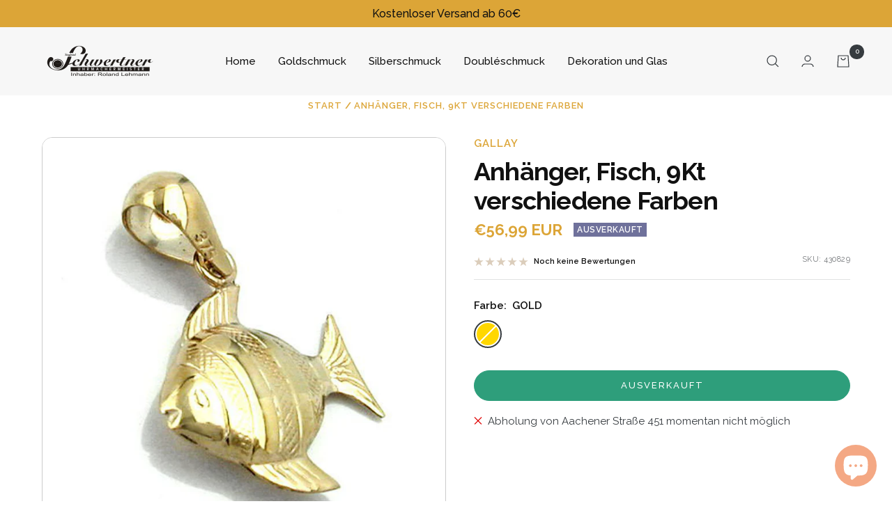

--- FILE ---
content_type: text/css
request_url: https://schwertner24.com/cdn/shop/t/11/assets/style.css?v=25431512183955007601697385743
body_size: 2678
content:
@import"https://fonts.googleapis.com/css2?family=Raleway:ital,wght@0,100;0,200;0,300;0,400;0,500;0,600;0,700;0,800;0,900;1,100;1,200;1,300;1,400;1,500;1,600;1,700;1,800;1,900&display=swap";.announcement-bar__message{padding:6px;color:#111;font-weight:500;font-size:16px}[dir=ltr] .header__cart-count{position:absolute;top:-15px;right:-20px}.container{max-width:1200px!important;padding:0 20px!important}.content-box.content-box--medium{max-width:100%!important;margin:0!important}li.header__linklist-item{position:relative}.header__linklist-link{font-weight:500;color:#111}div#shopify-section-template--17822427316490__slideshow h2.heading.heading--small{font-size:14px;font-weight:600;line-height:20px;margin:0;color:#dca537;width:max-content}div#shopify-section-template--17822427316490__slideshow h3.heading.heading--large{font-size:64px;font-weight:700;text-transform:capitalize;line-height:68px;margin:10px 0 0!important;letter-spacing:1px}product-item.product-item{border:1px solid #ccc;border-radius:10px;overflow:hidden;padding:20px;background:#fff}a.product-item-meta__title,a.product-item__title{font-size:18px;font-weight:600;display:-webkit-box;-webkit-line-clamp:2;-webkit-box-orient:vertical;overflow:hidden;color:#111}span.price{font-size:18px;font-weight:700;color:#dca537}.product-item-meta__reviews-badge{width:100%}h2.heading.heading--small{color:#dca537;margin:0!important;font-size:15px}h3.heading.h2{font-size:48px;margin:10px 0 0;text-transform:capitalize;font-weight:700}.shopify-section--testimonials .section__color-wrapper{background:#111}blockquote.testimonial__content.blockquote{font-size:30px;font-weight:400;letter-spacing:0;color:#fff;line-height:36px}p.testimonial__author{margin:20px 0 0;font-size:16px;font-weight:600;color:#dca537;text-transform:uppercase}blockquote.testimonial__content.blockquote:before{opacity:.7;z-index:-1}section.section{margin:0!important}.shopify-section--text-with-icons .section__color-wrapper{padding:40px 0;background:#f0eee4}.shopify-section--text-with-icons svg.icon{width:100px;height:100px;background:#dca537;border-radius:100%;padding:25px;color:#111;border:2px solid #fff;outline:2px solid #dca537;margin:5px auto 20px}.text-with-icons__list{gap:20px!important}.text-with-icons__list p.heading.heading--small{font-size:18px;margin-bottom:10px!important;font-weight:600;color:#111}.text-with-icons__list p{margin:0!important}.section__color-wrapper{padding:60px 0}div#shopify-section-template--17822427316490__image-with-text .image-with-text__wrapper .image-with-text__content-list{align-items:center}div#shopify-section-template--17822427316490__image-with-text .image-with-text__wrapper h3.heading{font-size:48px;font-weight:700;margin:10px 0}.shopify-section--collection-list .list-collections__item-image-wrapper:before{opacity:0!important}.shopify-section--collection-list .list-collections__item-info p.heading.heading--small{color:#dca537;margin:0!important}.shopify-section--collection-list .list-collections__item-info p.heading.h3{font-weight:600;margin:0!important;text-transform:uppercase!important;font-size:21px;letter-spacing:1px}.shopify-section--collection-list .list-collections__item-info span.heading.heading--small.link{display:none}div#shopify-section-template--17822427316490__image-with-text .image-with-text__image-wrapper{border:1px solid #ccc}div#shopify-section-template--17822427316490__image-with-text image-with-text-item.image-with-text__content{text-align:left!important}.button{border-radius:50px}.content-box font{visibility:visible!important;opacity:1!important}[reveal]{opacity:1!important}footer.footer{background:#111!important}footer.footer p.footer__item-title{font-size:18px;color:#dca537;letter-spacing:0;font-weight:600}footer.footer label.input__label{background:#111!important}footer.footer input.input__field{border:1px solid #dca537}.shopify-section--image-with-text .image-with-text__wrapper{background:#f1f1f1;padding:0!important;justify-content:space-between;max-width:100%!important;margin:60px auto}.shopify-section--image-with-text h3.heading{font-size:48px;font-weight:700;margin:10px 0 15px}.shopify-section--image-with-text p{margin:0 0 10px!important}.shopify-section--image-with-text .image-with-text__wrapper .image-with-text__image-wrapper{margin:0!important;width:45%}.shopify-section--image-with-text .image-with-text__wrapper .image-with-text__content-wrapper{margin:0!important;padding:35px;width:55%}.breadcrumb--floating{position:relative!important;margin:25px 0 0!important}ol.breadcrumb__list{padding:5px!important;width:100%;text-align:center;justify-content:center}ol.breadcrumb__list .breadcrumb__link{color:#dca537;font-weight:600;opacity:1!important;text-transform:uppercase;letter-spacing:1px!important}.breadcrumb__item+.breadcrumb__item:before{opacity:1!important;color:#dca537!important;font-weight:700!important}.page-header__text-wrapper{margin:0 auto!important;max-width:100%!important}.page-header__text-wrapper h1.heading{font-weight:700;font-size:48px;color:#111}span.rating__caption{font-size:11px;font-weight:600;color:#111}.product-list__inner{row-gap:25px!important}.product-facet__filters-header{background:#dca537;padding:10px 25px;border:none!important}.product-facet__filters-header p.heading{font-weight:700;color:#111;font-size:20px;letter-spacing:1px}facet-filters#facet-filters{border:none!important;background:#f1f1f1!important;padding:12px 25px}.product-facet__filter-item button{padding:15px 0!important;color:#111!important}.product-facet__aside-inner{border-radius:10px;overflow:hidden}button.button{background:#2e9e7b!important;border:1px solid #2e9e7b!important;color:#fff!important;text-transform:uppercase!important;font-weight:500!important;line-height:18px;padding:12px 25px}.product-facet__meta-bar-item{font-weight:600;color:#111}span.product-facet__sort-by-title{color:#111;text-transform:capitalize}.product-facet__meta-bar-item.product-facet__meta-bar-item--sort{border:1px solid #ccc;padding:7px 15px 6px;position:relative}.product-facet__meta-bar-item.product-facet__meta-bar-item--sort svg.icon{margin-left:40px}.product-facet__meta-bar{align-items:center!important}sort-by-popover#sort-by-popover{left:0!important;right:0!important;top:100%}.popover-container{position:static}.product.product--thumbnails-left{margin:0 auto!important;padding:30px 0 60px}product-media.product__media .product__media-list-wrapper{border:1px solid #ccc;border-radius:15px;overflow:hidden}product-media.product__media{width:50%}.product__info{width:50%!important;padding-left:40px}h1.product-meta__title.heading{font-size:36px;font-weight:700;color:#111;line-height:42px;margin:10px 0}.product-form__quantity span,.product-form__option-info span{font-weight:600;color:#111}.shopify-section--product-content{background:#f0eee4;padding:60px 0}.shopify-section--product-content .product-content{margin:0}.product-tabs__tab-item-content{color:#111}.product-content__tabs{width:100%!important;max-width:960px!important}.container.vertical-breather{padding:0 20px!important}div#shopify-section-template--17822427873546__1689684958cb1ee169{padding-top:60px}product-recommendations.section{margin:0}product-recommendations.section header.section__header{margin:0 auto 20px}product-recommendations.section h3.heading{font-weight:700;color:#111;font-size:48px}#shopify-product-reviews .spr-button-primary{border-radius:50px!important}textarea{max-height:120px}a.spr-summary-actions-newreview{border-radius:50px!important}h2.spr-header-title{margin:0}div#shopify-product-reviews .spr-form{border:1px solid #ccc!important;border-radius:15px}div#shopify-product-reviews .spr-form input,div#shopify-product-reviews .spr-form textarea{border:1px solid #ccc;border-radius:5px}div#shopify-product-reviews .spr-form label.spr-form-label{color:#111;font-weight:600}.shopify-cleanslate .h7OYsWHrW5495r9beh2n{border-radius:50px}.product__thumbnail-item{padding:0!important;outline:none!important;border:none!important}.product__thumbnail{border-radius:5px!important;background:transparent!important;border:1px solid #ccc!important;overflow:hidden}[dir=ltr] .product--thumbnails-left .product__thumbnail-list{margin-right:15px!important}.product__thumbnail-item[aria-current] .product__thumbnail:after{background:transparent!important;box-shadow:none!important}.list-collections__item-list{grid-template-columns:repeat(auto-fit,calc(100% / 4 - var(--container-gutter) * 2 / 6));grid-gap:15px}.list-collections__item-info{position:absolute;transform:translate(0)!important;top:auto!important;background:#2e9e7b;padding:12px!important;bottom:15px;border-radius:30px;width:calc(100% - 30px);margin:0 auto;left:0;right:0}.review-section .multi-column__item{display:flex;width:100%!important;margin:0 auto;justify-content:center}.review-section .multi-column__inner{display:block!important}.review-section .multi-column__item .multi-column__image-wrapper{margin:0!important;width:40%!important;max-width:40%!important}.review-section .multi-column__item .multi-column__text-container{width:60%;padding:40px;max-width:60%;display:flex;flex-direction:column;background:#f1f1f1;justify-content:center;align-items:center}.review-section .multi-column__item .multi-column__text-container img.multi-column__image{width:100px;height:100px;margin:0 auto;border-radius:100%;object-fit:cover}.review-section .multi-column__item .multi-column__text-container p.heading.h5{margin:15px 0 10px;font-size:18px;font-style:italic;font-weight:700}.review-section .multi-column__item .multi-column__text-container p{margin:0}.shopify-section--newsletter .image-with-text-block__content{width:100%!important;margin:0!important;padding:0!important;background:transparent}.shopify-section--newsletter .image-with-text-block__content .input-row{background:#fff;max-width:600px;display:flex;align-items:center;justify-content:space-between;border-radius:50px;margin:0 auto}.shopify-section--newsletter .image-with-text-block__content .input-row .input{width:100%}.shopify-section--newsletter .image-with-text-block__content .input-row .input:last-child{width:35%}.shopify-section--newsletter .image-with-text-block__content .input-row .input input{background:transparent;border:none!important;outline:none!important;box-shadow:none!important}.shopify-section--newsletter .image-with-text-block__content .input-row .input button.button.button--primary{padding:18px 35px;width:100%!important;display:block;border-radius:0 40px 40px 0}.shopify-section--newsletter .image-with-text-block__image-wrapper img{filter:brightness(.2)}.shopify-section--newsletter h2.heading.heading--small{font-size:48px;font-weight:800;color:#fff;text-transform:capitalize;margin:0 0 5px!important}.shopify-section--newsletter p{font-size:21px;color:#fff;margin:0}.shopify-section--newsletter form{margin:20px 0 0!important}.shopify-section--newsletter image-with-text-block{min-height:300px}h2.product-meta__title{font-weight:700;font-size:40px;margin:10px 0 15px!important}.shopify-section--featured-product header.section__header{margin-bottom:0!important}.shopify-section--featured-product .product-meta__aside{display:none!important}.shopify-section--featured-product store-pickup.product-form__store-availability-container{display:none}.owl-item{float:left}.owl-nav{display:none}.owl-dots{clear:both;display:flex;justify-content:center;padding:10px 0 0;gap:5px}.owl-dots button.owl-dot{background:#ccc;width:12px;height:12px;border-radius:100%}.owl-dots button.owl-dot.active{background:#2e9e7b}.owl-stage-outer{overflow-x:hidden;margin-bottom:10px}section.section.review-section header.section__header{margin-bottom:30px}.review-section .multi-column__item .multi-column__image-wrapper img.multi-column__image{height:380px;object-fit:cover}.list-collections .list-collections__item-image-wrapper img{height:300px;object-fit:cover}.list-collections .list-collections__item-image-wrapper{border-radius:15px;overflow:hidden}.contact__main form#contact_form{background:#f1f1f1;padding:30px;border-left:2px solid #dca537;max-width:600px;border-radius:15px}.page-content{background:#f1f1f1;padding:25px;border-left:2px solid #dca537;margin:20px auto 60px;max-width:900px!important}.shopify-policy__container{background:#f1f1f1;padding:30px!important;border-left:2px solid #dca537;margin:60px auto!important;max-width:960px!important;width:94%!important}.shopify-policy__body{max-width:100%!important;padding-top:15px!important}.shopify-policy__body h1,.page-content h2{font-size:20px;font-weight:700;margin:0}.contact__main form#contact_form .input__field{background:#fff;border:1px solid #ccc}div#shopify-section-template--17822427480330__contact-form .section__color-wrapper{padding:20px 0 60px}.page-content h1{font-size:28px;font-weight:700;margin:0 0 15px}.shopify-section--main-customers-register,.shopify-section--main-customers-login{padding:20px 0 0}.shopify-section--main-customers-register .page-content,.shopify-section--main-customers-login .page-content{max-width:600px!important;border-radius:15px}.shopify-section--main-customers-register .page-content .input__field,.shopify-section--main-customers-login .page-content .input__field{background:#fff}nav.breadcrumb{display:block!important}body{overflow-x:hidden}.vertical-breather{padding:0!important}@media (max-width:999px){.mobile-nav__link{font-size:16px!important;padding:15px 0!important}.mobile-toolbar button.mobile-toolbar__item.mobile-toolbar__item--sort,.product-facet__meta-bar{display:none!important}.review-section .multi-column__item .multi-column__image-wrapper img.multi-column__image{height:410px}.review-section .multi-column__item .multi-column__text-container img.multi-column__image{width:70px;height:70px}.review-section .multi-column__item .multi-column__text-container{padding:15px}button.button{padding:10px 20px!important;letter-spacing:0!important}product-item.product-item{padding:15px}div#shopify-section-template--17822427316490__slideshow h3.heading.heading--large{font-size:45px;line-height:54px}.product__info{width:100%!important;padding-left:0}product-media.product__media{width:100%}.shopify-section--newsletter .image-with-text-block__content{max-width:100%}.shopify-section--newsletter button.button{padding:17px 30px!important}.shopify-section--newsletter h2.heading.heading--small{font-size:36px}.image-with-text{padding:0!important}.shopify-section--image-with-text .image-with-text__wrapper .image-with-text__content-wrapper{padding:20px;width:100%}.shopify-section--image-with-text .image-with-text__wrapper .image-with-text__image-wrapper{width:100%}div#shopify-section-template--17822427316490__87bf3852-bc46-4c74-b9f2-d976454e1850{padding-bottom:60px}.product-facet__meta-bar-item.product-facet__meta-bar-item--sort{width:100%;padding:10px!important}[dir=ltr] .product-facet__sort-by-title{display:block!important}.page-header__text-wrapper h1.heading{font-size:36px}.mobile-nav .mobile-nav .mobile-nav__item{margin:0!important}.mobile-nav .mobile-nav .mobile-nav__item a.mobile-nav__link{padding:10px 0!important}[dir=ltr] .mobile-nav .mobile-nav{margin-bottom:0!important}}@media (max-width:740px){.product-list__inner{row-gap:10px!important}a.product-item-meta__title,a.product-item__title{font-size:16px;line-height:22px}.page-content img{margin:0!important}#shopify-section-template--17822427316490__collection-list .vertical-breather{padding:0!important}.shopify-section--collection-list .list-collections__item-info p.heading.h3{font-size:16px;letter-spacing:0}.shopify-policy__container{width:90%!important;padding:20px!important;overflow-x:hidden}span.footer__copyright{font-size:11px}.footer__copyright,.footer__payment-methods,.footer__aside{margin-top:15px}.footer__item{width:100%!important;padding-top:15px}.footer__item-list{display:block}footer.footer{padding:20px 0!important}.page-content h1,.shopify-policy__body h1,.page-content h2{font-size:17px;line-height:24px}.page-content{padding:15px;margin:15px auto 30px}.page-header__text-wrapper p{margin:0}.page-header__text-wrapper h1.heading{font-size:28px;margin-bottom:10px}product-recommendations.section h3.heading{font-size:24px}.shopify-section--product-content{padding:20px 0}.product-tabs__tab-item-wrapper{padding:0!important}.product-content__tabs{margin:0!important}h1.product-meta__title.heading{font-size:22px;line-height:30px}.shopify-section--image-with-text .image-with-text__wrapper{margin:30px auto}footer.footer p.footer__item-title{font-size:16px}.footer__item-list{grid-gap:15px;gap:15px}.shopify-section--image-with-text h3.heading{font-size:36px;margin:5px 0 10px}.product.product--thumbnails-left{padding:10px 0 30px!important}.section__color-wrapper{padding:40px 0}.shopify-section--newsletter .image-with-text-block__content .input-row .input:last-child{margin:0!important}.shopify-section--newsletter p{font-size:16px;line-height:24px}.shopify-section--newsletter h2.heading.heading--small{font-size:21px;line-height:24px}.shopify-section--newsletter .image-with-text-block__content{padding:40px 0!important}.review-section .multi-column__item .multi-column__image-wrapper img.multi-column__image{height:auto}.review-section .multi-column__item{flex-direction:column}.review-section .multi-column__item .multi-column__text-container{width:100%;max-width:100%}.review-section .multi-column__item .multi-column__image-wrapper{width:100%!important;max-width:100%!important}.product-list__inner:not(.product-list__inner--scroller){padding:0 10px}h2.product-meta__title{font-size:24px}h3.heading.h2{font-size:28px}.list-collections__item-info{padding:10px!important;width:calc(100% - 15px)}.list-collections .list-collections__item-image-wrapper img{height:250px}.list-collections__item-list{grid-template-columns:repeat(auto-fit,calc(100% / 2 - var(--container-gutter) * 1 / 3))}div#shopify-section-template--17822427316490__slideshow h3.heading.heading--large{font-size:28px;line-height:36px}div#shopify-section-template--17822427316490__slideshow h2.heading.heading--small{font-size:10px;line-height:18px}div#shopify-section-template--17822427480330__contact-form .section__color-wrapper{padding:20px 0 30px}nav.breadcrumb{padding-top:10px!important}.button-wrapper{margin-top:20px!important}product-item.product-item{padding:15px 8px}span.footer__copyright{display:block}span.price{font-size:16px}}
/*# sourceMappingURL=/cdn/shop/t/11/assets/style.css.map?v=25431512183955007601697385743 */


--- FILE ---
content_type: text/javascript; charset=utf-8
request_url: https://schwertner24.com/products/430829.js
body_size: 428
content:
{"id":8271086551306,"title":"Anhänger, Fisch, 9Kt verschiedene Farben","handle":"430829","description":"putziger kleiner Anhänger Fisch, fiigran gearbeitet, leicht gewölbt und hohl, 375er Gold (9 Karat), Ein wunderschönes Geschenk zum Geburtstag, Schuleinführung oder einfach als kleine Überraschung!\u003cbr\u003e\u003cbr\u003e\u003cstrong\u003eAbmessung:\u003c\/strong\u003e 14x11mm\u003cbr\u003e\u003cstrong\u003eÖse innen:\u003c\/strong\u003e 4x2mm\u003cbr\u003e\u003cstrong\u003eGewicht:\u003c\/strong\u003e 0,36g\u003cbr\u003e\u003cstrong\u003eLegierung:\u003c\/strong\u003e 375\/000 Gold, 9 Karat\u003cbr\u003ePreis per 1 Stck","published_at":"2023-07-31T17:05:32+02:00","created_at":"2023-07-31T17:05:33+02:00","vendor":"Gallay","type":"","tags":[],"price":5699,"price_min":5699,"price_max":5699,"available":false,"price_varies":false,"compare_at_price":null,"compare_at_price_min":0,"compare_at_price_max":0,"compare_at_price_varies":false,"variants":[{"id":44651028381962,"title":"GOLD","option1":"GOLD","option2":null,"option3":null,"sku":"430829","requires_shipping":true,"taxable":true,"featured_image":{"id":45183231099146,"product_id":8271086551306,"position":1,"created_at":"2023-11-27T22:38:56+01:00","updated_at":"2023-11-27T22:38:56+01:00","alt":null,"width":1000,"height":1000,"src":"https:\/\/cdn.shopify.com\/s\/files\/1\/0557\/2771\/8608\/products\/430829xx.jpg?v=1701121136","variant_ids":[44651028381962]},"available":false,"name":"Anhänger, Fisch, 9Kt verschiedene Farben - GOLD","public_title":"GOLD","options":["GOLD"],"price":5699,"weight":0,"compare_at_price":null,"inventory_management":"shopify","barcode":"430829","featured_media":{"alt":null,"id":37906873254154,"position":1,"preview_image":{"aspect_ratio":1.0,"height":1000,"width":1000,"src":"https:\/\/cdn.shopify.com\/s\/files\/1\/0557\/2771\/8608\/products\/430829xx.jpg?v=1701121136"}},"requires_selling_plan":false,"selling_plan_allocations":[]}],"images":["\/\/cdn.shopify.com\/s\/files\/1\/0557\/2771\/8608\/products\/430829xx.jpg?v=1701121136"],"featured_image":"\/\/cdn.shopify.com\/s\/files\/1\/0557\/2771\/8608\/products\/430829xx.jpg?v=1701121136","options":[{"name":"Farbe","position":1,"values":["GOLD"]}],"url":"\/products\/430829","media":[{"alt":null,"id":37906873254154,"position":1,"preview_image":{"aspect_ratio":1.0,"height":1000,"width":1000,"src":"https:\/\/cdn.shopify.com\/s\/files\/1\/0557\/2771\/8608\/products\/430829xx.jpg?v=1701121136"},"aspect_ratio":1.0,"height":1000,"media_type":"image","src":"https:\/\/cdn.shopify.com\/s\/files\/1\/0557\/2771\/8608\/products\/430829xx.jpg?v=1701121136","width":1000}],"requires_selling_plan":false,"selling_plan_groups":[]}